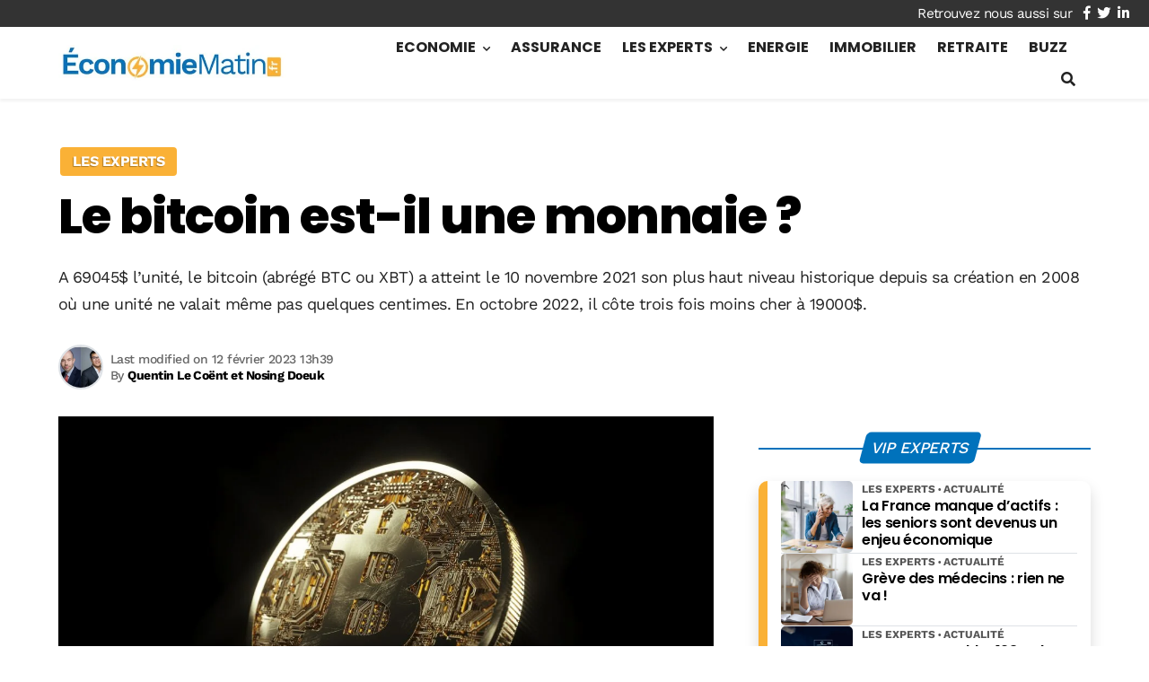

--- FILE ---
content_type: text/html; charset=utf-8
request_url: https://www.google.com/recaptcha/api2/aframe
body_size: 268
content:
<!DOCTYPE HTML><html><head><meta http-equiv="content-type" content="text/html; charset=UTF-8"></head><body><script nonce="0xtZA4pwWM9tUI6_lVh5Lw">/** Anti-fraud and anti-abuse applications only. See google.com/recaptcha */ try{var clients={'sodar':'https://pagead2.googlesyndication.com/pagead/sodar?'};window.addEventListener("message",function(a){try{if(a.source===window.parent){var b=JSON.parse(a.data);var c=clients[b['id']];if(c){var d=document.createElement('img');d.src=c+b['params']+'&rc='+(localStorage.getItem("rc::a")?sessionStorage.getItem("rc::b"):"");window.document.body.appendChild(d);sessionStorage.setItem("rc::e",parseInt(sessionStorage.getItem("rc::e")||0)+1);localStorage.setItem("rc::h",'1768690948264');}}}catch(b){}});window.parent.postMessage("_grecaptcha_ready", "*");}catch(b){}</script></body></html>